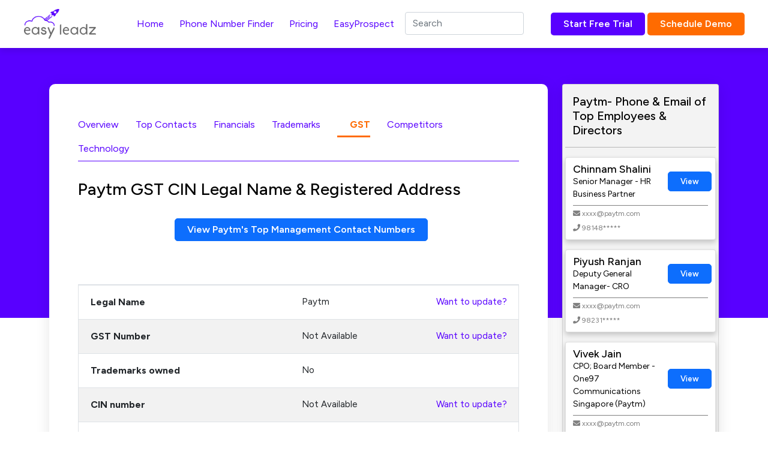

--- FILE ---
content_type: text/html; charset=UTF-8
request_url: https://www.easyleadz.com/company/paytm/gst
body_size: 14782
content:
<!DOCTYPE html>
<html lang="en">
	<!-- start: HEAD -->
	<head>
				<title>Paytm GST CIN Legal Name & Registered Address | EasyLeadz</title>
		    		<!-- start: META -->
		<!--[if IE]><meta http-equiv='X-UA-Compatible' content="IE=edge,IE=9,IE=8,chrome=1" /><![endif]-->
		<meta charset="utf-8" />
		<meta http-equiv="Content-Type" content="text/html; charset=utf-8"/>
		<meta name="viewport" content="width=device-width, initial-scale=1.0, minimum-scale=1.0, maximum-scale=1.0">
		<meta name="apple-mobile-web-app-capable" content="yes">
		<meta name="apple-mobile-web-app-status-bar-style" content="black">
				
	
		<meta name="description" content="Paytm Legal Name is Paytm. Its GST Number and CIN Number is available on EasyLeadz. Find director contact numbers at EasyLeadz. 100% Accuracy Guaranteed.">
		<meta name="keywords" content="GST number of Paytm, Paytm GST Number, Paytm company GST information, GST of Paytm, CIN Number of Paytm, Legal name of Paytm, Registered address of Paytm.">
		<meta name="author" content="Easyleadz">
        	<meta property="og:image" content="https://easyleadz2.b-cdn.net/images/free_list.png?v=1.2" />
		<meta property="og:title" content="Paytm GST CIN Legal Name & Registered Address | EasyLeadz"/>

		<meta property="og:description" content="Paytm Legal Name is Paytm. Its GST Number and CIN Number is available on EasyLeadz. Find director contact numbers at EasyLeadz. 100% Accuracy Guaranteed."/>
		
		<meta property="og:type" content="website" />
		<meta property="og:url" content="https://www.easyleadz.com/"/>
		<meta property="fb:app_id" content="1057929690923470" />
		<meta name="twitter:card" content="summary">
		<meta name="twitter:title" content="Paytm GST CIN Legal Name & Registered Address | EasyLeadz">
		<meta name="twitter:description" content="Paytm Legal Name is Paytm. Its GST Number and CIN Number is available on EasyLeadz. Find director contact numbers at EasyLeadz. 100% Accuracy Guaranteed.">
		<meta name="twitter:image" content="https://easyleadz2.b-cdn.net/images/free_list.png?v=1.2">
	
		<!-- end: META -->
	
		<!-- start: GOOGLE FONTS -->
		<link rel="icon" type="image/x-icon" href="https://easyleadz2.b-cdn.net/images/favicon.ico">
		<!-- end: GOOGLE FONTS -->
		<!-- start: MAIN CSS -->
		<!-- start: MAIN CSS -->
		<link rel="canonical" href="https://www.easyleadz.com/company/paytm/gst" />
        <link href="https://cdn.jsdelivr.net/npm/bootstrap@5.0.2/dist/css/bootstrap.min.css" rel="stylesheet" integrity="sha384-EVSTQN3/azprG1Anm3QDgpJLIm9Nao0Yz1ztcQTwFspd3yD65VohhpuuCOmLASjC" crossorigin="anonymous">
        <link href="https://easyleadz2.b-cdn.net/new/css/style.css" rel="stylesheet">
        <link rel="stylesheet" href="https://cdnjs.cloudflare.com/ajax/libs/font-awesome/5.8.1/css/all.min.css" integrity="sha512-gMjQeDaELJ0ryCI+FtItusU9MkAifCZcGq789FrzkiM49D8lbDhoaUaIX4ASU187wofMNlgBJ4ckbrXM9sE6Pg==" crossorigin="anonymous" referrerpolicy="no-referrer" />
        <link rel="preconnect" href="https://fonts.googleapis.com">
        <link rel="preconnect" href="https://fonts.gstatic.com" crossorigin>
        <link href="https://fonts.googleapis.com/css2?family=Figtree:ital,wght@0,300;0,400;0,500;0,600;0,700;0,800;0,900;1,300;1,400;1,500;1,600;1,700;1,800;1,900&display=swap" rel="stylesheet">
        <link href="https://easyleadz2.b-cdn.net/new/css/responsive.css" rel="stylesheet">
        <style>
.bootstrap-autocomplete{display:block;min-width:320px;}
		.bootstrap-autocomplete li{padding: 10px;
    cursor: pointer;
    background-color: #fff;
    border-bottom: 1px solid #d4d4d4;}
    .side-name{font-size:1.11rem;margin:0px;}
.side-title{font-size:14px !important;}
.side-btn{font-size:13px;}
.side-card{margin-bottom:1em;display:inline-block;box-shadow: 0 4px 8px 0 rgba(0,0,0,0.2);}
.side-card-item{display:inline-block;vertical-align:middle;}

            .nt-table .nav-tabs .nav-link{margin-right:28px;}
            .btn-primary{color:#ffffff !important;}
            .lightbox{display:none;position:fixed;z-index:9999;width:100%;height:100%;top:0;left:0;color:#333;background:rgba(0,0,0,0.7);}.lightbox:after{content:'';display:table;clear:both}.lightbox .box{width:-webkit-min-content;width:-moz-min-content;width:min-content;min-width:50%;margin:10% auto;padding:20px;background-color:#fff;box-shadow:0 1px 26px -3px #777;text-align:center;}.lightbox .title{margin:0;padding:0 0 10px;border-bottom:1px solid #ccc;font-size:22px}.lightbox .content{display:block;padding:10px 0 0;font-size:18px;line-height:22px}.lightbox .close{float:right;display:block;text-decoration:none;font-family:Gotham,"Helvetica Neue",Helvetica,Arial,sans-serif;font-size:22px;color:#000;opacity:1;font-weight:500;}.lightbox .open{display:block;outline:0}
            .rounded-2xl {
    border-radius: 1rem;
}
.bg-blueberry-lightest {
    
    background-color: #F3F2FF !important;margin:2em 0em;
}
.p-12 {
	padding: 3rem;
}
.gap-4 {
    gap: 1rem;
}
.grid-cols-5 {
    grid-template-columns: repeat(5, minmax(0, 1fr));
}
.grid {
    display: grid
;
}
.grid-cols-1 {
    grid-template-columns: repeat(1, minmax(0, 1fr));
}
.font-semibold {
    font-weight: 600;
}
.text-6xl {
    font-size: 3.75rem;
    line-height: 1;
}
.font-medium {
    font-weight: 500;
}
.text-xl {
    font-size: 1.25rem;
    line-height: 1.75rem;
}

tr td{position:relative;}
@media only screen and (max-width: 950px) {
  .side-name{
    float: left;
  }
  .side-title{ float:left;}
  .side-card-item{float:left;width:99%;}
  .p-5{padding:0px !important;}
   .inner-banner{display:none;}	
   .top-view{display:inline-block;width:99%;font-size:13px;}
   .container{padding:15px !important;}
	nav{height:7em;overflow:scroll;}
.trmrow{    display: flex;flex-direction: column-reverse;}
    .side-card-item span {float:left;width:99%;}
    .side-card-item p{width:99%;}
    .grid-cols-5{grid-template-columns: repeat(1, minmax(0, 1fr));}

}         
</style>

	<script type="application/ld+json">
{
  "@context" : "http://schema.org",
  "@type" : "Organization",
  "name" : "Paytm",
  "address" : {
    "@type" : "PostalAddress",
    "addressLocality" : "Noida",
    "addressRegion" : " Uttar Pradesh 201301",
    "addressCountry" : " In"
  },
  "url" : "https://www.paytm.com"
  ,"telephone":"91 1204770770","foundingDate":"2010","numberOfEmployees":24070,"founder":{"@type":"Person","name":"Vijay Shekhar Sharma"}}
</script>
	
<script type="application/ld+json">
{
  "@context" : "http://schema.org",
  "@type" : "FAQPage",
  "mainEntity" : [{"@type":"Question","name":"When was Paytm founded?","acceptedAnswer":{"@type":"Answer","text":"Paytm was founded in 2010."}},{"@type":"Question","name":"Who is the Founder of Paytm ?","acceptedAnswer":{"@type":"Answer","text":"Vijay Shekhar Sharma is the founder of Paytm."}},{"@type":"Question","name":"How much revenue does Paytm generate?","acceptedAnswer":{"@type":"Answer","text":"Paytm generates $520 million in revenue."}},{"@type":"Question","name":"How much funding does Paytm have?","acceptedAnswer":{"@type":"Answer","text":"Paytm has raised 356000000 in funding."}},{"@type":"Question","name":"Where is Paytm headquarters?","acceptedAnswer":{"@type":"Answer","text":"Paytm headquarters is in Noida, Uttar Pradesh 201301, IN."}},{"@type":"Question","name":"How many employees does Paytm have?","acceptedAnswer":{"@type":"Answer","text":"Paytm has 24070 employees."}},{"@type":"Question","name":"What sector does Paytm operate in?","acceptedAnswer":{"@type":"Answer","text":"Paytm is in internet sector."}},{"@type":"Question","name":"What does Paytm Do ?","acceptedAnswer":{"@type":"Answer","text":"Paytm started the Digital Revolution in India.And we went on to become Indiau2019s leading Payments App. Today, more than 20 Million merchants & businesses are powered by Paytm to Accept Payments digitally.This is because more than 300 million Indians use Paytm to Pay at their stores. And thatu2019s not all, Paytm App is used to Pay bills, do Recharges, Send money to friends & family, Book movies & travel tickets.With innovations to Financial services & products in pipeline, this is but one of the milestones achieved towards our mission u2013 to bring 500 million unserved and underserved Indians to the mainstream economy."}},{"@type":"Question","name":"What does  Paytm specialize into?","acceptedAnswer":{"@type":"Answer","text":"Paytm specialises into Mobile Payments, Financial Services, E-commerce."}},{"@type":"Question","name":"What is the Legal Name of Paytm ?","acceptedAnswer":{"@type":"Answer","text":"The legal name of Paytm is Paytm."}},{"@type":"Question","name":"Is Paytm a Business to consumer i.e b2c company ?","acceptedAnswer":{"@type":"Answer","text":"Yes, Paytm  usiness to consumer i.e B2C company."}},{"@type":"Question","name":"Who is Paytm ceo?","acceptedAnswer":{"@type":"Answer","text":"Paytm ceo is Vijay Shekhar Sharma."}},{"@type":"Question","name":"Is Paytm an Indian Company ?","acceptedAnswer":{"@type":"Answer","text":"Yes, Paytm is an Indian Company."}},{"@type":"Question","name":"When was Paytm incorporated ?","acceptedAnswer":{"@type":"Answer","text":"Paytm was incorporate on 2010"}},{"@type":"Question","name":"What is the registered address of Paytm  ?","acceptedAnswer":{"@type":"Answer","text":"The registered address of Paytm is Noida, Uttar Pradesh 201301, IN"}}]}
</script>

</head>
	<!-- end: HEAD -->
    <body>
        <div class="loading" id="loading" style="display:none">Loading&#8230;</div>

        <nav class="navbar navbar-expand-lg sticky-top">
            <div class="container container-mini">
                <button class="navbar-toggler" type="button" data-bs-toggle="collapse" data-bs-target="#navbarSupportedContent" aria-controls="navbarSupportedContent" aria-expanded="false" aria-label="Toggle navigation">
                    <span class="navbar-toggler-icon">
                        <svg width="23" height="16" viewBox="0 0 23 16" fill="none" xmlns="http://www.w3.org/2000/svg">
                        <path d="M0 15.508H22.5791V13.0447H0V15.508ZM0 9.34969H22.5791V6.88636H0V9.34969ZM0 0.728027V3.19136H22.5791V0.728027H0Z" fill="#141414"></path>
                        </svg>
                    </span>
                </button>
                <a class="navbar-brand" href="https://www.easyleadz.com">
                <img width="120" height="50" src="https://easyleadz2.b-cdn.net/images/profile/logo.png" class="custom-logo" alt="Mr E by EasyLeadz – contact finder tool" decoding="async">
                </a>
                <div class="collapse navbar-collapse" id="navbarSupportedContent">
                    <ul class="navbar-nav me-auto mb-2 mb-lg-0 w-100 justify-content-center">
                        <li class="nav-item">
                        <a class="nav-link" aria-current="page" href="https://www.easyleadz.com/" target="_self" title="Home">
                        Home									</a>
                        </li>
                                                <li class="nav-item">
                        <a class="nav-link" aria-current="page" href="https://www.easyleadz.com/mr-e-by-easyleadz/" target="_self" title="Phone Number Finder">
                            Phone Number Finder					</a>
                        </li>			

                        <li class="nav-item">
                        <a class="nav-link" aria-current="page" href="https://www.easyleadz.com/pricing/" target="_self" title="Pricing">
                        Pricing									</a>
                        </li>

                        <li class="nav-item">
                        <a class="nav-link" aria-current="page" href="https://www.easyleadz.com/sme-manufacturing-companies-database/" target="_self" title="EasyProspect">
                        EasyProspect									</a>
                        </li>
                        			<li class="nav-item">
                        	<input class="form-control eventsAutoComplete" type="text" autocomplete="off" placeholder="Search" />
                        </li>

                    </ul>
                    <a type="button" class="btn btn-p" href="https://chrome.google.com/webstore/detail/mr-e-find-b2b-contacts-un/haphbbhhknaonfloinidkcmadhfjoghc" target="_blank">Start Free Trial</a>
                    &nbsp;<a type="button" class="btn btn-o" href="https://www.easyleadz.com/lead-form/" target="_blank">Schedule Demo</a>
                </div>
            </div>
        </nav>

    <div class="inner-banner">
        <div class="container container-mini">
            
        </div>
    </div>

    <div class="inner-content-section">
        <div class="container">
            <div class="row trmrow">
                <div class="col-md-9">
                    <div class="as-wrap p-0">
                        <div class="p-5">
                            
            
                            <div class="accordion-body p-0" id="section-menu">
                                <nav class="nav-tabs-wrap nt-table">
                                    <div class="nav nav-tabs flex-column flex-sm-row" id="nav-tab" itemscope itemtype="https://schema.org/BreadcrumbList">
                                        <li itemprop="itemListElement" itemscope itemtype="https://schema.org/ListItem"><a  itemprop="item" href="https://www.easyleadz.com/company/paytm/" class="nav-link " type="button"><span itemprop="name">Overview</span></a><meta itemprop="position" content="1" /></li>
                                        <li itemprop="itemListElement" itemscope itemtype="https://schema.org/ListItem"><a itemprop="item" href="https://www.easyleadz.com/company/paytm/contacts" class="nav-link" type="button"><span itemprop="name">Top Contacts</span></a><meta itemprop="position" content="2" /></li>
                                        <li itemprop="itemListElement" itemscope itemtype="https://schema.org/ListItem"><a itemprop="item" href="https://www.easyleadz.com/company/paytm/financials" class="nav-link " type="button"><span itemprop="name">Financials</span></a><meta itemprop="position" content="3" /></li>
                                        
					<li itemprop="itemListElement" itemscope itemtype="https://schema.org/ListItem"><a  itemprop="item" href="https://www.easyleadz.com/company/paytm/trademarks" class="nav-link " type="button"><span itemprop="name">Trademarks</span></a><meta itemprop="position" content="4" /></li>
					                                        <li itemprop="itemListElement" itemscope itemtype="https://schema.org/ListItem"><a  itemprop="item" href="https://www.easyleadz.com/company/paytm/gst" class="nav-link active" type="button" ><span itemprop="name">GST</span></a><meta itemprop="position" content="5" /></li>
                                        
					<li itemprop="itemListElement" itemscope itemtype="https://schema.org/ListItem"><a itemprop="item" href="https://www.easyleadz.com/company/paytm/competitors" class="nav-link " type="button" itemprop="name"><span itemprop="name">Competitors</span></a><meta itemprop="position" content="6" /></li>                                          
                                        <li itemprop="itemListElement" itemscope itemtype="https://schema.org/ListItem"><a itemprop="item" href="https://www.easyleadz.com/company/paytm/technology" class="nav-link" type="button"><span itemprop="name">Technology</span> </a><meta itemprop="position" content="7" /></li>
					                                        


                                    </div>
                                </nav>
                                <div class="asl-bx mb-5">
                                    <h1 class="mb-2" style="font-size:28px">Paytm GST CIN Legal Name & Registered Address </h1>
                                    
                                    <br/>
                                    <div class="text-center col-12">
                                                                                    <a href="https://www.easyleadz.com/" class="ms-2 btn btn-primary top-view" style="color:#ffffff;display:inline-block">View Paytm's Top Management Contact Numbers</a>
                                                                            </div>
                                </div>

                            </div>

                            <div class="table-wrap mt-5" >
                                <div class="col-lg-12" id="comptrade">
                                    
                                    <p> &nbsp; </p>
                                    <div class="table-wrap border border-1">
                                        <div class="table-responsive">
                                            <table class="table table-striped mb-0">
                                                <tbody>
                                                    <tr>
                                                        <th class="p-0"></th>
                                                        <td class="p-0"></td>
                                                    </tr>
                                                    <tr itemscope itemtype="http://schema.org/Organization">
                                                        <th>Legal Name</th>
                                                        <td ><span itemprop="legalName">Paytm</span>                                                        <a class="position-absolute  " style="right:5%" href="https://docs.google.com/forms/d/e/1FAIpQLSfFPU2XgIdLa7Q3rqmfp1w92w0JKsYQKEWM3fxhk0ryzmArrA/viewform?usp=dialog" target="_blank">Want to update?</a>
                                                        </td>
                                                    </tr>
                                                    <tr>
                                                        <th>GST Number</th>
                                                        <td>Not Available                                                        <a class="position-absolute  " style="right:5%" href="https://docs.google.com/forms/d/e/1FAIpQLSfFPU2XgIdLa7Q3rqmfp1w92w0JKsYQKEWM3fxhk0ryzmArrA/viewform?usp=dialog" target="_blank">Want to update?</a>
                                                        </td>
                                                    </tr>
                                                    <tr>
                                                        <th>Trademarks owned</th>
                                                        <td>No</td>
                                                    </tr>
                                                    <tr>
                                                        <th>CIN number</th>
                                                        <td>Not Available                                                        <a class="position-absolute  " style="right:5%" href="https://docs.google.com/forms/d/e/1FAIpQLSfFPU2XgIdLa7Q3rqmfp1w92w0JKsYQKEWM3fxhk0ryzmArrA/viewform?usp=dialog" target="_blank">Want to update?</a>
                                                        </td>
                                                    </tr>
                                                    <tr itemscope itemtype="http://schema.org/Organization">
                                                        <th>Registered Address</th>
                                                        <td temprop="location">B-121, Sector - 5,noida,in</td>
                                                    </tr>
                                                </tbody>
                                            </table>
                                        </div>
                                    </div>
                                </div>
                            </div>
                            
                            
                        </div>

                        <div class="faq-wrap mb-4" id="faq">
                            <div class="container container-mini">
                                <h3 class="mb-4">Paytm Frequently Asked Questions</h3>
                            </div>
                            <div class="faq-cont">
                                

                            
                                <div >
                                    <div class="container container-mini" itemscope itemtype="http://schema.org/Question">
                                        <p class="faq-q" style="font-size:1.23047rem;font-weight: 400;margin-bottom:1em" itemprop="name">What is the Legal Name of Paytm ?</p>
                                        <div class="faq-a" itemscope itemprop="acceptedAnswer" itemtype="https://schema.org/Answer">
                                            <p itemprop="text"> 
                                                The legal name of Paytm is Paytm                                            </p>
                                        </div>
                                    </div>
                                </div>
				
				                               



                            
  </div>


                        </div>
                    </div>
                </div>

                <div class="col-md-3">
                    
<div class="as-wrap p-0" >

                        <div class="card" style="background:#F3F3F3;">
                            <div class="card-body">

                                <div class="row">
                                    
				    <h2 style="font-size:1.25rem">Paytm- Phone & Email of Top Employees & Directors <h2>
                                </div>
                                <div class="row">
                                    <hr/>
                                </div>
                                                                                                <div class="row">
                                    <div class="card  side-card">
                                        <div class="col-8 mb-2 mt-2 side-card-item">
                        
                                            <h5 class="side-name">Chinnam Shalini</h5>
                                            <p class="side-title">Senior Manager - HR Business Partner</p>
                                        </div>
                                        <div class="col-3 p-1 side-card-item">
                                            <a class="btn btn-primary side-btn" href="https://www.easyleadz.com/">View</a>
                                        </div>
                                        <div class="col-12 mb-2" style="border-top:1px solid grey">
					    						<span style="font-size:12px;color:grey;"><i class="fa fa-envelope"></i> xxxx@paytm.com</span><br/>
					                                                
                                            <span style="font-size:12px;color:grey;"><i class="fa fa-phone"></i> 98148*****</span>
                                        </div>
                                    </div>
                                </div>
                                
                                                                <div class="row">
                                    <div class="card  side-card">
                                        <div class="col-8 mb-2 mt-2 side-card-item">
                        
                                            <h5 class="side-name">Piyush Ranjan</h5>
                                            <p class="side-title">Deputy General Manager- CRO</p>
                                        </div>
                                        <div class="col-3 p-1 side-card-item">
                                            <a class="btn btn-primary side-btn" href="https://www.easyleadz.com/">View</a>
                                        </div>
                                        <div class="col-12 mb-2" style="border-top:1px solid grey">
					    						<span style="font-size:12px;color:grey;"><i class="fa fa-envelope"></i> xxxx@paytm.com</span><br/>
					                                                
                                            <span style="font-size:12px;color:grey;"><i class="fa fa-phone"></i> 98231*****</span>
                                        </div>
                                    </div>
                                </div>
                                
                                                                <div class="row">
                                    <div class="card  side-card">
                                        <div class="col-8 mb-2 mt-2 side-card-item">
                        
                                            <h5 class="side-name">Vivek Jain</h5>
                                            <p class="side-title">CPO; Board Member - One97 Communications Singapore (Paytm)</p>
                                        </div>
                                        <div class="col-3 p-1 side-card-item">
                                            <a class="btn btn-primary side-btn" href="https://www.easyleadz.com/">View</a>
                                        </div>
                                        <div class="col-12 mb-2" style="border-top:1px solid grey">
					    						<span style="font-size:12px;color:grey;"><i class="fa fa-envelope"></i> xxxx@paytm.com</span><br/>
					                                                
                                            <span style="font-size:12px;color:grey;"><i class="fa fa-phone"></i> 98205*****</span>
                                        </div>
                                    </div>
                                </div>
                                
                                                                <div class="row">
                                    <div class="card  side-card">
                                        <div class="col-8 mb-2 mt-2 side-card-item">
                        
                                            <h5 class="side-name">Radhika Tyagi</h5>
                                            <p class="side-title">Human Resources Business Partner</p>
                                        </div>
                                        <div class="col-3 p-1 side-card-item">
                                            <a class="btn btn-primary side-btn" href="https://www.easyleadz.com/">View</a>
                                        </div>
                                        <div class="col-12 mb-2" style="border-top:1px solid grey">
					    						<span style="font-size:12px;color:grey;"><i class="fa fa-envelope"></i> xxxx@paytm.com</span><br/>
					                                                
                                            <span style="font-size:12px;color:grey;"><i class="fa fa-phone"></i> 98921*****</span>
                                        </div>
                                    </div>
                                </div>
                                
                                                                <div class="row">
                                    <div class="card  side-card">
                                        <div class="col-8 mb-2 mt-2 side-card-item">
                        
                                            <h5 class="side-name">Salil Yadav</h5>
                                            <p class="side-title">Human Resources Business Partner</p>
                                        </div>
                                        <div class="col-3 p-1 side-card-item">
                                            <a class="btn btn-primary side-btn" href="https://www.easyleadz.com/">View</a>
                                        </div>
                                        <div class="col-12 mb-2" style="border-top:1px solid grey">
					    						<span style="font-size:12px;color:grey;"><i class="fa fa-envelope"></i> xxxx@paytm.com</span><br/>
					                                                
                                            <span style="font-size:12px;color:grey;"><i class="fa fa-phone"></i> 98461*****</span>
                                        </div>
                                    </div>
                                </div>
                                
                                                                <div class="row">
                                    <div class="card  side-card">
                                        <div class="col-8 mb-2 mt-2 side-card-item">
                        
                                            <h5 class="side-name">Vikash Jalan</h5>
                                            <p class="side-title">Chief Executive Officer - Paytm Travel and Chief Business Officer - Paytm</p>
                                        </div>
                                        <div class="col-3 p-1 side-card-item">
                                            <a class="btn btn-primary side-btn" href="https://www.easyleadz.com/">View</a>
                                        </div>
                                        <div class="col-12 mb-2" style="border-top:1px solid grey">
					    						<span style="font-size:12px;color:grey;"><i class="fa fa-envelope"></i> xxxx@paytm.com</span><br/>
					                                                
                                            <span style="font-size:12px;color:grey;"><i class="fa fa-phone"></i> 98957*****</span>
                                        </div>
                                    </div>
                                </div>
                                
                                                                <div class="row">
                                    <div class="card  side-card">
                                        <div class="col-8 mb-2 mt-2 side-card-item">
                        
                                            <h5 class="side-name">John Thomas</h5>
                                            <p class="side-title">Human Resource Business Partner </p>
                                        </div>
                                        <div class="col-3 p-1 side-card-item">
                                            <a class="btn btn-primary side-btn" href="https://www.easyleadz.com/">View</a>
                                        </div>
                                        <div class="col-12 mb-2" style="border-top:1px solid grey">
					    						<span style="font-size:12px;color:grey;"><i class="fa fa-envelope"></i> xxxx@paytm.com</span><br/>
					                                                
                                            <span style="font-size:12px;color:grey;"><i class="fa fa-phone"></i> 98497*****</span>
                                        </div>
                                    </div>
                                </div>
                                
                                                                <div class="row">
                                    <div class="card  side-card">
                                        <div class="col-8 mb-2 mt-2 side-card-item">
                        
                                            <h5 class="side-name">Narendra Yadav</h5>
                                            <p class="side-title">Chief Business Officer</p>
                                        </div>
                                        <div class="col-3 p-1 side-card-item">
                                            <a class="btn btn-primary side-btn" href="https://www.easyleadz.com/">View</a>
                                        </div>
                                        <div class="col-12 mb-2" style="border-top:1px solid grey">
					    						<span style="font-size:12px;color:grey;"><i class="fa fa-envelope"></i> xxxx@paytm.com</span><br/>
					                                                
                                            <span style="font-size:12px;color:grey;"><i class="fa fa-phone"></i> 98980*****</span>
                                        </div>
                                    </div>
                                </div>
                                
                                                                <div class="row">
                                    <div class="card  side-card">
                                        <div class="col-8 mb-2 mt-2 side-card-item">
                        
                                            <h5 class="side-name">Sumit Puri</h5>
                                            <p class="side-title">Chief Business Officer Paytm m’loyal (Sr. VP. Loyalty Business Paytm )</p>
                                        </div>
                                        <div class="col-3 p-1 side-card-item">
                                            <a class="btn btn-primary side-btn" href="https://www.easyleadz.com/">View</a>
                                        </div>
                                        <div class="col-12 mb-2" style="border-top:1px solid grey">
					    						<span style="font-size:12px;color:grey;"><i class="fa fa-envelope"></i> xxxx@paytm.com</span><br/>
					                                                
                                            <span style="font-size:12px;color:grey;"><i class="fa fa-phone"></i> 98833*****</span>
                                        </div>
                                    </div>
                                </div>
                                
                                                                <div class="row">
                                    <div class="card  side-card">
                                        <div class="col-8 mb-2 mt-2 side-card-item">
                        
                                            <h5 class="side-name">Himanshi .</h5>
                                            <p class="side-title">Human Resources Business Partner</p>
                                        </div>
                                        <div class="col-3 p-1 side-card-item">
                                            <a class="btn btn-primary side-btn" href="https://www.easyleadz.com/">View</a>
                                        </div>
                                        <div class="col-12 mb-2" style="border-top:1px solid grey">
					    						<span style="font-size:12px;color:grey;"><i class="fa fa-envelope"></i> xxxx@paytm.com</span><br/>
					                                                
                                            <span style="font-size:12px;color:grey;"><i class="fa fa-phone"></i> 98926*****</span>
                                        </div>
                                    </div>
                                </div>
                                
                                                                                        </div>
                        </div>

                    </div>                </div>
            </div>
        </div>

        <div class="container">
			<a href="https://chromewebstore.google.com/detail/mr-e-find-b2b-contacts-un/haphbbhhknaonfloinidkcmadhfjoghc" target="_blank">
            <div class="alert alert-danger mt-4 mb-5" role="alert">
				<div class="text-center row">
					
					<h3 style="color:#333">Download our free EasyLeadz Chrome extension. Find contact numbers for 250M+ people on Internet directly.</h3>
                        <small style="color:#333">No Credit Card Required. One Click Signup.</small>
						<br>
						<button class="btn btn-p" style="margin:0 auto">SIGN UP FOR FREE

				</button></div>
                
            </div>
			</a>
        </div>

<div class="container">
			<div class="text-center row">
				<h3>The most accurate data ever</h3>
				<div class="inline-flex">
					<section>
						<div class="lg:text-lg text-base text-gray-700 inline-flex xxs:items-center">
							<svg class="pr-2" width="28" height="28" viewBox="0 0 28 28" fill="none" xmlns="http://www.w3.org/2000/svg">
								<path d="M0 14C0 6.26801 6.26801 0 14 0C21.732 0 28 6.26801 28 14C28 21.732 21.732 28 14 28C6.26801 28 0 21.732 0 14Z" fill="#F3F2FF"></path>
								<path fill-rule="evenodd" clip-rule="evenodd" d="M19.9459 8.62193L11.5926 16.6836L9.37592 14.3153C8.96759 13.9303 8.32592 13.9069 7.85925 14.2336C7.40425 14.5719 7.27592 15.1669 7.55592 15.6453L10.1809 19.9153C10.4376 20.3119 10.8809 20.5569 11.3826 20.5569C11.8609 20.5569 12.3159 20.3119 12.5726 19.9153C12.9926 19.3669 21.0076 9.81193 21.0076 9.81193C22.0576 8.7386 20.7859 7.7936 19.9459 8.61027V8.62193Z" fill="#6552FF"></path>
							</svg>        
							<span class="w-40 xxs:w-auto font-semibold pr-2">GDPR Compliant</span>
						</div>
					</section>      
				</div>


				<div class="grid grid-cols-5 rounded-2xl bg-blueberry-lightest w-full gap-4 p-12 md:grid-cols-2 sm:grid-cols-1 xs:grid-cols-1 xxs:grid-cols-1">
					<div class="grid grid-cols-1 gap-0 justify-center m-auto">
						<svg class="pb-4 m-auto" width="48" height="100" viewBox="0 0 48 48" fill="none" xmlns="http://www.w3.org/2000/svg">
						<path d="M0 24C0 10.7452 10.7452 0 24 0C37.2548 0 48 10.7452 48 24C48 37.2548 37.2548 48 24 48C10.7452 48 0 37.2548 0 24Z" fill="#E0DCFF"></path>
						<path d="M34 18C34 16.9 33.1 16 32 16H16C14.9 16 14 16.9 14 18M34 18V30C34 31.1 33.1 32 32 32H16C14.9 32 14 31.1 14 30V18M34 18L24 25L14 18" stroke="#6552FF" stroke-width="2" stroke-linecap="round" stroke-linejoin="round"></path>
						</svg>                            
						<span class="text-black text-6xl font-semibold pb-4">150M</span>
						<span class="text-xl text-black font-medium pointing-arrow">Personal Emails</span>
					</div>
					<div class="grid grid-cols-1 gap-0 justify-center m-auto">
						<svg class="pb-4 m-auto" width="48" height="100" viewBox="0 0 48 68" fill="none" xmlns="http://www.w3.org/2000/svg">
						<path d="M0 24C0 10.7452 10.7452 0 24 0C37.2548 0 48 10.7452 48 24C48 37.2548 37.2548 48 24 48C10.7452 48 0 37.2548 0 24Z" fill="#E0DCFF"></path>
						<path d="M28 33V17C28 16.4696 27.7893 15.9609 27.4142 15.5858C27.0391 15.2107 26.5304 15 26 15H22C21.4696 15 20.9609 15.2107 20.5858 15.5858C20.2107 15.9609 20 16.4696 20 17V33M16 19H32C33.1046 19 34 19.8954 34 21V31C34 32.1046 33.1046 33 32 33H16C14.8954 33 14 32.1046 14 31V21C14 19.8954 14.8954 19 16 19Z" stroke="#6552FF" stroke-width="2" stroke-linecap="round" stroke-linejoin="round"></path>
						</svg>                            
						<span class="text-black text-6xl font-semibold pb-4">200M</span>
						<span class="text-xl text-black font-medium">Work Emails</span>
					</div>
					<div class="grid grid-cols-1 gap-0 justify-center m-auto">
						<svg class="pb-4 m-auto" width="48" height="100" viewBox="0 0 48 68" fill="none" xmlns="http://www.w3.org/2000/svg">
						<path d="M0 24C0 10.7452 10.7452 0 24 0C37.2548 0 48 10.7452 48 24C48 37.2548 37.2548 48 24 48C10.7452 48 0 37.2548 0 24Z" fill="#E0DCFF"></path>
						<path d="M33.9999 28.9201V31.9201C34.0011 32.1986 33.944 32.4743 33.8324 32.7294C33.7209 32.9846 33.5572 33.2137 33.352 33.402C33.1468 33.5902 32.9045 33.7336 32.6407 33.8228C32.3769 33.912 32.0973 33.9452 31.8199 33.9201C28.7428 33.5857 25.7869 32.5342 23.1899 30.8501C20.7738 29.3148 18.7253 27.2663 17.1899 24.8501C15.4999 22.2413 14.4482 19.2711 14.1199 16.1801C14.0949 15.9036 14.1278 15.6249 14.2164 15.3617C14.3051 15.0986 14.4475 14.8568 14.6347 14.6517C14.8219 14.4466 15.0497 14.2828 15.3037 14.1706C15.5577 14.0584 15.8323 14.0004 16.1099 14.0001H19.1099C19.5952 13.9953 20.0657 14.1672 20.4337 14.4836C20.8017 14.8001 21.042 15.2395 21.1099 15.7201C21.2366 16.6802 21.4714 17.6228 21.8099 18.5301C21.9445 18.888 21.9736 19.277 21.8938 19.651C21.8141 20.0249 21.6288 20.3682 21.3599 20.6401L20.0899 21.9101C21.5135 24.4136 23.5864 26.4865 26.0899 27.9101L27.3599 26.6401C27.6318 26.3712 27.9751 26.1859 28.3491 26.1062C28.723 26.0264 29.112 26.0556 29.4699 26.1901C30.3772 26.5286 31.3199 26.7635 32.2799 26.8901C32.7657 26.9586 33.2093 27.2033 33.5265 27.5776C33.8436 27.9519 34.0121 28.4297 33.9999 28.9201Z" stroke="#6552FF" stroke-width="2" stroke-linecap="round" stroke-linejoin="round"></path>
						</svg>                          
						<span class="text-black text-6xl font-semibold pb-4">100M</span>
						<span class="text-xl text-black font-medium">Direct Dials</span>
					</div>
					<div class="grid grid-cols-1 gap-0 justify-center m-auto">
						<svg class="pb-4 m-auto" width="48" height="100" viewBox="0 0 48 68" fill="none" xmlns="http://www.w3.org/2000/svg">
						<path d="M0 24C0 10.7452 10.7452 0 24 0C37.2548 0 48 10.7452 48 24C48 37.2548 37.2548 48 24 48C10.7452 48 0 37.2548 0 24Z" fill="#E0DCFF"></path>
						<path d="M32 33V31C32 29.9391 31.5786 28.9217 30.8284 28.1716C30.0783 27.4214 29.0609 27 28 27H20C18.9391 27 17.9217 27.4214 17.1716 28.1716C16.4214 28.9217 16 29.9391 16 31V33M28 19C28 21.2091 26.2091 23 24 23C21.7909 23 20 21.2091 20 19C20 16.7909 21.7909 15 24 15C26.2091 15 28 16.7909 28 19Z" stroke="#6552FF" stroke-width="2" stroke-linecap="round" stroke-linejoin="round"></path>
						</svg>                            
						<span class="text-black text-6xl font-semibold pb-4">250M</span>
						<span class="text-xl text-black font-medium">Professional Profiles</span>
					</div>
					<div class="grid grid-cols-1 gap-0 justify-center m-auto">
						<svg class="pb-4 m-auto" width="48" height="100" viewBox="0 0 48 68" fill="none" xmlns="http://www.w3.org/2000/svg">
						<path d="M0 24C0 10.7452 10.7452 0 24 0C37.2548 0 48 10.7452 48 24C48 37.2548 37.2548 48 24 48C10.7452 48 0 37.2548 0 24Z" fill="#E0DCFF"></path>
						<path d="M20 19.7812C20 20.0547 20.1953 20.25 20.4688 20.25H22.0312C22.2656 20.25 22.5 20.0547 22.5 19.7812V18.2188C22.5 17.9844 22.2656 17.75 22.0312 17.75H20.4688C20.1953 17.75 20 17.9844 20 18.2188V19.7812ZM25.4688 20.25H27.0312C27.2656 20.25 27.5 20.0547 27.5 19.7812V18.2188C27.5 17.9844 27.2656 17.75 27.0312 17.75H25.4688C25.1953 17.75 25 17.9844 25 18.2188V19.7812C25 20.0547 25.1953 20.25 25.4688 20.25ZM20.4688 24H22.0312C22.2656 24 22.5 23.8047 22.5 23.5312V21.9688C22.5 21.7344 22.2656 21.5 22.0312 21.5H20.4688C20.1953 21.5 20 21.7344 20 21.9688V23.5312C20 23.8047 20.1953 24 20.4688 24ZM25.4688 24H27.0312C27.2656 24 27.5 23.8047 27.5 23.5312V21.9688C27.5 21.7344 27.2656 21.5 27.0312 21.5H25.4688C25.1953 21.5 25 21.7344 25 21.9688V23.5312C25 23.8047 25.1953 24 25.4688 24ZM22.5 27.2812V25.7188C22.5 25.4844 22.2656 25.25 22.0312 25.25H20.4688C20.1953 25.25 20 25.4844 20 25.7188V27.2812C20 27.5548 20.1953 27.75 20.4688 27.75H22.0312C22.2656 27.75 22.5 27.5548 22.5 27.2812ZM25.4688 27.75H27.0312C27.2656 27.75 27.5 27.5548 27.5 27.2812V25.7188C27.5 25.4844 27.2656 25.25 27.0312 25.25H25.4688C25.1953 25.25 25 25.4844 25 25.7188V27.2812C25 27.5548 25.1953 27.75 25.4688 27.75ZM32.5 32.5938C32.5 32.3594 32.2656 32.125 32.0312 32.125H31.25V14.9375C31.25 14.4297 30.8202 14 30.3125 14H17.1484C16.6406 14 16.2109 14.4297 16.2109 14.9375V32.125H15.4688C15.1953 32.125 15 32.3594 15 32.5938V34H32.5V32.5938ZM18.0859 32.086L18.125 15.875L29.375 15.9141V32.086H25V29.4688C25 29.2344 24.7656 29 24.5312 29H22.9688C22.6953 29 22.5 29.2344 22.5 29.4688V32.086H18.0859Z" fill="#6552FF"></path>
						</svg>                            
						<span class="text-black text-6xl font-semibold pb-4">30M</span>
						<span class="text-xl text-black font-medium">Company Profiles</span>
					</div>
				</div>
			</div>
		</div>
    </div>

  <footer>
        <div class="footer-top">
            <div class="container container-mini">
                <div class="ft-menu">
                    <div class="row">
                    <div class="col-auto">
                        <div class="ft-item">
                            <h3>Support</h3>
                            <ul>
                                <li><a href="https://www.easyleadz.com/privacy-policy">Privacy Policies</a></li>
                                <li><a href="https://www.easyleadz.com/terms-of-service">Terms of Service</a></li>
                                <li><a href="https://www.easyleadz.com/gdpr-compliance">GDPR</a></li>
                                <li><a href="https://docs.google.com/forms/d/e/1FAIpQLScRNHBebLYRMYO_aA50r8YJ_tWq_V43L9VesllxzIaHHKGoUQ/viewform">Opt-out</a></li>
                            </ul>
                        </div>
                    </div>
                    <div class="col-auto">
                        <div class="ft-item">
                            <h3>Company</h3>
                            <ul>
                                <!--<li><a href="javascript:void(0);">Careers</a></li>-->
                                <li><a href="https://www.easyleadz.com/about-us">About Us</a></li>
                                <li><a href="https://www.easyleadz.com/our-data">Our Data</a></li>
                                <li><a href="https://www.easyleadz.com/contact">Contact Us</a></li>
                            </ul>
                        </div>
                    </div>
                    <!--
                        <div class="col-auto">
                            <div class="ft-item">
                                <h3>&nbsp;</h3>
                                <ul>
                                    <li><a href="javascript:void(0);">News</a></li>
                                    <li><a href="javascript:void(0);">Partner Program</a></li>
                                    <li><a href="javascript:void(0);">Clients &amp; Testimonials</a></li>
                                </ul>
                            </div>
                        </div>
                        -->
                    </div>
                </div>
                <div class="ft-info">
                    <h3>Download our chrome extension</h3>
                    <div class="d-flex flex-column flex-sm-row justify-content-between">
                    <div class="d-flex align-items-center fti-fst">
                        <a href="https://chrome.google.com/webstore/detail/mr-e-find-b2b-contacts-un/haphbbhhknaonfloinidkcmadhfjoghc" target="_blank" style="margin-top:0px">
                            <svg width="46" height="44" viewBox="0 0 46 44" fill="none" xmlns="http://www.w3.org/2000/svg">
                                <g clip-path="url(#clip0_197_337)">
                                <path fill-rule="evenodd" clip-rule="evenodd" d="M31.6512 43.9962C32.5833 43.9962 33.347 43.2457 33.347 42.3331V33.2178C33.9272 28.3038 36.0685 29.7633 38.5879 31.2831C44.6786 34.9564 48.7253 25.2942 43.8026 22.3149C39.9393 19.9767 38.266 23.9969 35.4359 23.5821C34.3428 23.4199 33.5828 22.2621 33.3433 20.5009V13.9162C33.3433 12.9997 32.5796 12.253 31.6475 12.253H23.8573C17.4259 11.4535 23.1348 7.96503 23.1348 4.71792C23.1385 2.11194 20.7314 0 17.7629 0C14.798 0 12.0765 2.11194 12.0765 4.71792C12.0765 7.78023 17.9837 11.4535 11.4626 12.253H1.6958C0.763672 12.253 0 12.9997 0 13.9162V20.4858C0.497884 23.2879 2.42952 23.9366 4.90397 22.0886C5.73877 21.4626 7.14632 20.7347 8.16455 20.7347C10.8187 20.7347 12.9749 23.0918 12.9749 25.9995C12.9749 28.9072 10.8224 31.9054 8.16455 31.9054C7.21745 31.9054 6.33398 31.6037 5.58529 31.0795C5.58529 31.302 0.943359 26.9876 0 32.2674V42.3406C0 43.257 0.763672 44.0038 1.6958 44.0038C6.92546 44.0038 12.1476 44.0038 17.3735 44C17.5794 43.0383 16.9093 41.9371 16.2804 40.9829C11.3315 33.4667 30.5843 32.7162 25.6354 41.2168C25.3921 41.6354 25.1488 42.0427 24.9616 42.4387C24.7257 42.9327 24.5685 43.5361 24.6022 44L31.6512 43.9962Z" fill="white"></path>
                                </g>
                                <defs>
                                <clipPath id="clip0_197_337">
                                    <rect width="46" height="44" fill="white"></rect>
                                </clipPath>
                                </defs>
                            </svg>
                        </a>
                        <div class="ms-2">
                            <p>Mr. E - Find B2B contacts universally</p>
                            <div class="star-wrap d-flex align-items-center mt-3">
                                <svg width="18" height="17" viewBox="0 0 18 17" fill="none" xmlns="http://www.w3.org/2000/svg">
                                <path d="M9.00033 13.3915L14.1503 16.4998L12.7837 10.6415L17.3337 6.69984L11.342 6.1915L9.00033 0.666504L6.65866 6.1915L0.666992 6.69984L5.21699 10.6415L3.85033 16.4998L9.00033 13.3915Z" fill="#FCD037"></path>
                                </svg>
                                <svg width="18" height="17" viewBox="0 0 18 17" fill="none" xmlns="http://www.w3.org/2000/svg">
                                <path d="M9.00033 13.3915L14.1503 16.4998L12.7837 10.6415L17.3337 6.69984L11.342 6.1915L9.00033 0.666504L6.65866 6.1915L0.666992 6.69984L5.21699 10.6415L3.85033 16.4998L9.00033 13.3915Z" fill="#FCD037"></path>
                                </svg>
                                <svg width="18" height="17" viewBox="0 0 18 17" fill="none" xmlns="http://www.w3.org/2000/svg">
                                <path d="M9.00033 13.3915L14.1503 16.4998L12.7837 10.6415L17.3337 6.69984L11.342 6.1915L9.00033 0.666504L6.65866 6.1915L0.666992 6.69984L5.21699 10.6415L3.85033 16.4998L9.00033 13.3915Z" fill="#FCD037"></path>
                                </svg>
                                <svg width="18" height="17" viewBox="0 0 18 17" fill="none" xmlns="http://www.w3.org/2000/svg">
                                <path d="M9.00033 13.3915L14.1503 16.4998L12.7837 10.6415L17.3337 6.69984L11.342 6.1915L9.00033 0.666504L6.65866 6.1915L0.666992 6.69984L5.21699 10.6415L3.85033 16.4998L9.00033 13.3915Z" fill="#FCD037"></path>
                                </svg>
                                <svg width="17" height="17" viewBox="0 0 17 17" fill="none" xmlns="http://www.w3.org/2000/svg">
                                <path d="M16.6667 6.69984L10.675 6.18317L8.33333 0.666504L5.99167 6.1915L0 6.69984L4.55 10.6415L3.18333 16.4998L8.33333 13.3915L13.4833 16.4998L12.125 10.6415L16.6667 6.69984ZM8.33333 11.8332V4.08317L9.75833 7.44984L13.4083 7.7665L10.6417 10.1665L11.475 13.7332L8.33333 11.8332Z" fill="#FCD037"></path>
                                </svg>
                            </div>
                        </div>
                    </div>
                    <div class="d-flex flex-column flex-sm-row justify-content-between">
                        <!--<div class="d-flex align-items-center mb-4 mb-sm-0 me-0 me-sm-5">
                            <svg width="25" height="26" viewBox="0 0 25 26" fill="none" xmlns="http://www.w3.org/2000/svg">
                                <path d="M24.2866 18.2211L18.8179 15.8824C18.5843 15.783 18.3246 15.7621 18.078 15.8227C17.8315 15.8834 17.6113 16.0223 17.4507 16.2186L15.0288 19.1713C11.2279 17.383 8.16904 14.3307 6.37695 10.5379L9.33594 8.12116C9.53305 7.96119 9.67256 7.74149 9.73335 7.49532C9.79414 7.24916 9.7729 6.98993 9.67285 6.75689L7.3291 1.2998C7.21929 1.04859 7.02508 0.843478 6.77996 0.719843C6.53483 0.596207 6.25416 0.561796 5.98633 0.622542L0.908203 1.79192C0.649985 1.85142 0.419602 1.9965 0.254656 2.20348C0.0897096 2.41046 -5.94829e-05 2.66712 2.95713e-08 2.93157C2.95713e-08 15.4293 10.1514 25.5395 22.6562 25.5395C22.9213 25.5396 23.1787 25.4501 23.3862 25.2855C23.5937 25.1209 23.7392 24.891 23.7988 24.6332L24.9707 19.5659C25.0312 19.2974 24.996 19.0162 24.8711 18.7707C24.7463 18.5253 24.5396 18.3309 24.2866 18.2211Z" fill="white"/>
                            </svg>
                            <div class="ms-2">
                                <h4>Support Number</h4>
                                <p>+91-8800881840</p>
                            </div>
                            </div>-->
                        <div class="d-flex align-items-center">
                            <svg width="28" height="29" viewBox="0 0 28 29" fill="none" xmlns="http://www.w3.org/2000/svg">
                                <path d="M23.8062 4.66603C21.1875 2.04663 17.7 0.605957 13.9937 0.605957C6.34375 0.605957 0.11875 6.81768 0.11875 14.4514C0.11875 16.8899 0.75625 19.2723 1.96875 21.3741L0 28.5462L7.35625 26.6191C9.38125 27.723 11.6625 28.303 13.9875 28.303H13.9937C21.6375 28.303 28 22.0913 28 14.4576C28 10.7592 26.425 7.28543 23.8062 4.66603ZM13.9937 25.9705C11.9187 25.9705 9.8875 25.4154 8.11875 24.3677L7.7 24.1182L3.3375 25.2595L4.5 21.0123L4.225 20.5758C3.06875 18.7422 2.4625 16.628 2.4625 14.4514C2.4625 8.10867 7.6375 2.94471 14 2.94471C17.0812 2.94471 19.975 4.14215 22.15 6.31874C24.325 8.49534 25.6625 11.3829 25.6562 14.4576C25.6562 20.8065 20.35 25.9705 13.9937 25.9705ZM20.3188 17.3514C19.975 17.1768 18.2688 16.3411 17.95 16.2288C17.6313 16.1103 17.4 16.0542 17.1688 16.4034C16.9375 16.7527 16.275 17.526 16.0688 17.763C15.8688 17.9938 15.6625 18.025 15.3188 17.8503C13.2812 16.8338 11.9438 16.0355 10.6 13.7341C10.2438 13.1229 10.9562 13.1666 11.6187 11.8444C11.7312 11.6137 11.675 11.4141 11.5875 11.2395C11.5 11.0648 10.8063 9.36224 10.5188 8.66997C10.2375 7.99641 9.95 8.08996 9.7375 8.07748C9.5375 8.06501 9.30625 8.06501 9.075 8.06501C8.84375 8.06501 8.46875 8.15232 8.15 8.49534C7.83125 8.84459 6.9375 9.68031 6.9375 11.3829C6.9375 13.0855 8.18125 14.732 8.35 14.9628C8.525 15.1935 10.7937 18.6861 14.275 20.1891C16.475 21.1371 17.3375 21.2181 18.4375 21.056C19.1063 20.9562 20.4875 20.2203 20.775 19.4095C21.0625 18.5987 21.0625 17.9065 20.975 17.763C20.8938 17.6071 20.6625 17.5198 20.3188 17.3514Z" fill="white"></path>
                            </svg>
                            <div class="ms-2">
                                <h4>Email us</h4>
                                <p>support@easyleadz.com</p>
                            </div>
                        </div>
                    </div>
                    </div>
                </div>
            </div>
        </div>
        <div class="footer-bottom">
            <div class="container container-mini">
                <div class="d-flex flex-row-reverse align-items-center">
                    <a href="https://www.youtube.com/channel/UCrzCYYfhhYHdUniXCVeodLQ">
                    <svg width="24" height="18" viewBox="0 0 24 18" fill="none" xmlns="http://www.w3.org/2000/svg">
                        <path d="M23.2084 3.00357C22.9358 1.97929 22.1326 1.17259 21.1128 0.898828C19.2642 0.401367 11.8519 0.401367 11.8519 0.401367C11.8519 0.401367 4.43954 0.401367 2.59097 0.898828C1.57114 1.17263 0.767925 1.97929 0.495312 3.00357C0 4.86015 0 8.73373 0 8.73373C0 8.73373 0 12.6073 0.495312 14.4639C0.767925 15.4882 1.57114 16.2613 2.59097 16.535C4.43954 17.0325 11.8519 17.0325 11.8519 17.0325C11.8519 17.0325 19.2642 17.0325 21.1128 16.535C22.1326 16.2613 22.9358 15.4882 23.2084 14.4639C23.7037 12.6073 23.7037 8.73373 23.7037 8.73373C23.7037 8.73373 23.7037 4.86015 23.2084 3.00357ZM9.4276 12.2506V5.21681L15.6229 8.73381L9.4276 12.2506Z" fill="white"></path>
                    </svg>
                    </a>
                    <a href="https://www.linkedin.com/company/easyleadz/mycompany/?viewAsMember=true" target="_blank" class="me-3">
                    <svg width="22" height="23" viewBox="0 0 22 23" fill="none" xmlns="http://www.w3.org/2000/svg">
                        <path d="M4.89648 22.24H0.361328V7.66662H4.89648V22.24ZM2.62646 5.67868C1.17627 5.67868 0 4.48007 0 3.03297C1.03799e-08 2.33787 0.276716 1.67125 0.769274 1.17974C1.26183 0.688235 1.92988 0.412109 2.62646 0.412109C3.32305 0.412109 3.9911 0.688235 4.48366 1.17974C4.97621 1.67125 5.25293 2.33787 5.25293 3.03297C5.25293 4.48007 4.07617 5.67868 2.62646 5.67868ZM21.8701 22.24H17.3447V15.1457C17.3447 13.455 17.3105 11.2868 14.9868 11.2868C12.6289 11.2868 12.2676 13.1237 12.2676 15.0239V22.24H7.73731V7.66662H12.0869V9.65456H12.1504C12.7559 8.50954 14.2349 7.30119 16.4414 7.30119C21.0312 7.30119 21.875 10.3172 21.875 14.2346V22.24H21.8701Z" fill="white"></path>
                    </svg>
                    </a>
                    <a href="https://twitter.com/EasyLeadzCo" target="_blank" class="me-3">
                    <svg width="22" height="19" viewBox="0 0 22 19" fill="none" xmlns="http://www.w3.org/2000/svg">
                        <path d="M19.7386 4.87967C19.7526 5.07612 19.7526 5.2726 19.7526 5.46905C19.7526 11.4609 15.2158 18.3649 6.92388 18.3649C4.36929 18.3649 1.99621 17.6212 0 16.3302C0.362958 16.3723 0.711909 16.3863 1.08883 16.3863C3.19667 16.3863 5.13706 15.6707 6.68656 14.4499C4.70432 14.4078 3.04314 13.1027 2.4708 11.3066C2.75001 11.3486 3.02918 11.3767 3.32236 11.3767C3.72717 11.3767 4.13202 11.3206 4.5089 11.2224C2.44291 10.8014 0.893367 8.97717 0.893367 6.77407V6.71796C1.4936 7.05474 2.19163 7.26522 2.93143 7.29326C1.71695 6.47935 0.921297 5.09015 0.921297 3.5185C0.921297 2.67657 1.14461 1.90478 1.53549 1.23122C3.75505 3.98158 7.09138 5.77771 10.8325 5.9742C10.7627 5.63742 10.7208 5.28664 10.7208 4.93582C10.7208 2.43801 12.731 0.40332 15.2297 0.40332C16.5279 0.40332 17.7005 0.950586 18.5241 1.83463C19.5431 1.63819 20.5203 1.25929 21.3858 0.740103C21.0507 1.79256 20.3388 2.67661 19.4036 3.23787C20.3109 3.13969 21.1904 2.88705 22 2.53627C21.3859 3.43432 20.6181 4.23414 19.7386 4.87967Z" fill="white"></path>
                    </svg>
                    </a>
                    <a href="https://www.facebook.com/Easyleadz/" target="_blank" class="me-3">
                    <svg width="12" height="24" viewBox="0 0 12 24" fill="none" xmlns="http://www.w3.org/2000/svg">
                        <path d="M11.2136 13.324L11.8359 9.17038H7.94515V6.47499C7.94515 5.33865 8.48866 4.231 10.2312 4.231H12V0.694673C12 0.694673 10.3949 0.414062 8.86019 0.414062C5.65604 0.414062 3.56167 2.40344 3.56167 6.00477V9.17038H0V13.324H3.56167V23.365H7.94515V13.324H11.2136Z" fill="white"></path>
                    </svg>
                    </a>
                    <p class="me-3">Connect with us :</p>
                </div>
            </div>
        </div>
    </footer>

    
    <input id="page_name" type="hidden" value="paytm" />
    <!-- Optional JavaScript; choose one of the two! -->

    <!-- Modal -->


<div class="lightbox" id="text">
    <div class="box">
        <a class="close" href="#">X</a>
        <!-- your title -->
        <div class="content">
			<h3 class="modal-title">Want contacts of top management of Paytm?</h3>
			<br/>
			<p style="font-size:16px;"> Try Mr. E's contact finder tool and fetch direct mobile numbers of decision-makers of all companies globally. Grow your sales now.</p>
			<br/>
			<a class="btn btn-primary exit-btn" style="margin:0 auto;display:block;width:220px;" href="https://www.easyleadz.com/"  data-dismiss="modal">Start Free Trial</a>
			<br/> 
			<p style="font-size:16px;">Free Trial with 5 contacts. No Credit Card Required. One-click Signup.</p>
        </div>
    </div>
</div>



    <!-- Option 1: Bootstrap Bundle with Popper -->
    <script src="https://cdn.jsdelivr.net/npm/bootstrap@5.0.2/dist/js/bootstrap.bundle.min.js" integrity="sha384-MrcW6ZMFYlzcLA8Nl+NtUVF0sA7MsXsP1UyJoMp4YLEuNSfAP+JcXn/tWtIaxVXM" crossorigin="anonymous"></script>
    <script src="https://code.jquery.com/jquery-3.6.3.min.js" integrity="sha256-pvPw+upLPUjgMXY0G+8O0xUf+/Im1MZjXxxgOcBQBXU=" crossorigin="anonymous"></script>
    <script src="https://cdn.jsdelivr.net/gh/xcash/bootstrap-autocomplete@v2.3.7/dist/latest/bootstrap-autocomplete.min.js"></script>
    <script>
        jQuery(document).ready(function(){
           if($('#lModalCenter')){
                $('#lModalCenter').modal('show');
            }
            $('.lmclose').on('click',function(){
                $('#lModalCenter').modal('hide');
            });
            //video
            $(".nav-tabs .nav-link").on('click', function(e){
                var st = $(this).attr('href');
                //$(".nav-tabs-wrap").addClass("fixed");
                $(".nav-link").removeClass('active');
                $(this).addClass('active');
                
                var desiredHeight = $(window).height() + 100;
                $('body, html').animate({
                    scrollTop: $(st).offset().top - 100
                }, 100);
                e.preventDefault();
            })
            $(".top-view").on('click', function(e){
                var st = $(this).attr('href');
                //$(".nav-tabs-wrap").addClass("fixed");
                $(".nav-link").removeClass('active');
                $(this).addClass('active');
                
                var desiredHeight = $(window).height() + 100;
                $('body, html').animate({
                    scrollTop: $(st).offset().top - 100
                }, 100);
                e.preventDefault();
            });
            if($('.eventsAutoComplete')){
                $('.eventsAutoComplete').autoComplete({
                resolverSettings: {
                    url: 'https://www.easyleadz.com/company/search.php'
                }
            });
	    $('.bootstrap-autocomplete li a').on('click',function(){
		return false;
	    });
            $('.eventsAutoComplete').autoComplete('show');
            $('.eventsAutoComplete').on('autocomplete.select', function(evt, item) {
                if(item){
			window.location.href = "https://www.easyleadz.com/company/"+item.value;
                    console.log('eventsAutoComplete autocomplete.select');
					//console.log( 'fired autocomplete.select. item: ' + item.value + ' value: ' + $(this).val() + '\n');
					evt.preventDefault();
                }
					

			});
            }
            $('.faq-q').on('click',function(){
			var fqa = $(this).parent().find('.faq-a');
			if($(this).hasClass('faq-active')){
				$(this).removeClass('faq-active');
				$(fqa).slideUp();
	
			}else{
				$(this).addClass('faq-active');
				$(fqa).slideDown();

			}
	    })
        })

    </script>

    <!-- Option 2: Separate Popper and Bootstrap JS -->
    <!--
    <script src="https://cdn.jsdelivr.net/npm/@popperjs/core@2.9.2/dist/umd/popper.min.js" integrity="sha384-IQsoLXl5PILFhosVNubq5LC7Qb9DXgDA9i+tQ8Zj3iwWAwPtgFTxbJ8NT4GN1R8p" crossorigin="anonymous"></script>
    <script src="https://cdn.jsdelivr.net/npm/bootstrap@5.0.2/dist/js/bootstrap.min.js" integrity="sha384-cVKIPhGWiC2Al4u+LWgxfKTRIcfu0JTxR+EQDz/bgldoEyl4H0zUF0QKbrJ0EcQF" crossorigin="anonymous"></script>
    -->

       	<!-- Google tag (gtag.js) --> <script async src="https://www.googletagmanager.com/gtag/js?id=G-9NYNPYXV0H"></script> <script> window.dataLayer = window.dataLayer || []; function gtag(){dataLayer.push(arguments);} gtag('js', new Date()); gtag('config', 'G-9NYNPYXV0H'); </script>
	

	<!-- Hotjar Tracking Code for https://www.easyleadz.com/ -->
	<script type="text/javascript">
		(function(c,l,a,r,i,t,y){
			c[a]=c[a]||function(){(c[a].q=c[a].q||[]).push(arguments)};
			t=l.createElement(r);t.async=1;t.src="https://www.clarity.ms/tag/"+i;
			y=l.getElementsByTagName(r)[0];y.parentNode.insertBefore(t,y);
		})(window, document, "clarity", "script", "eyc9aqv3ug");
	</script>
<script type="text/javascript" src="//script.crazyegg.com/pages/scripts/0115/9838.js" async="async" ></script>
<script>
//var exitIntent=0;function addEvent(t,n,e){t.addEventListener?t.addEventListener(n,e,!1):t.attachEvent&&t.attachEvent("on"+n,e)}addEvent(document,"mouseout",(function(t){0==exitIntent&&null==t.toElement&&null==t.relatedTarget&&($(".lightbox").fadeIn(),exitIntent=1)})),$("a.close").click((function(){return $(".lightbox").fadeOut(),!1})),$("a.exit-btn").click((function(){$(".lightbox").fadeOut()}));
</script>
  </body>
</html>